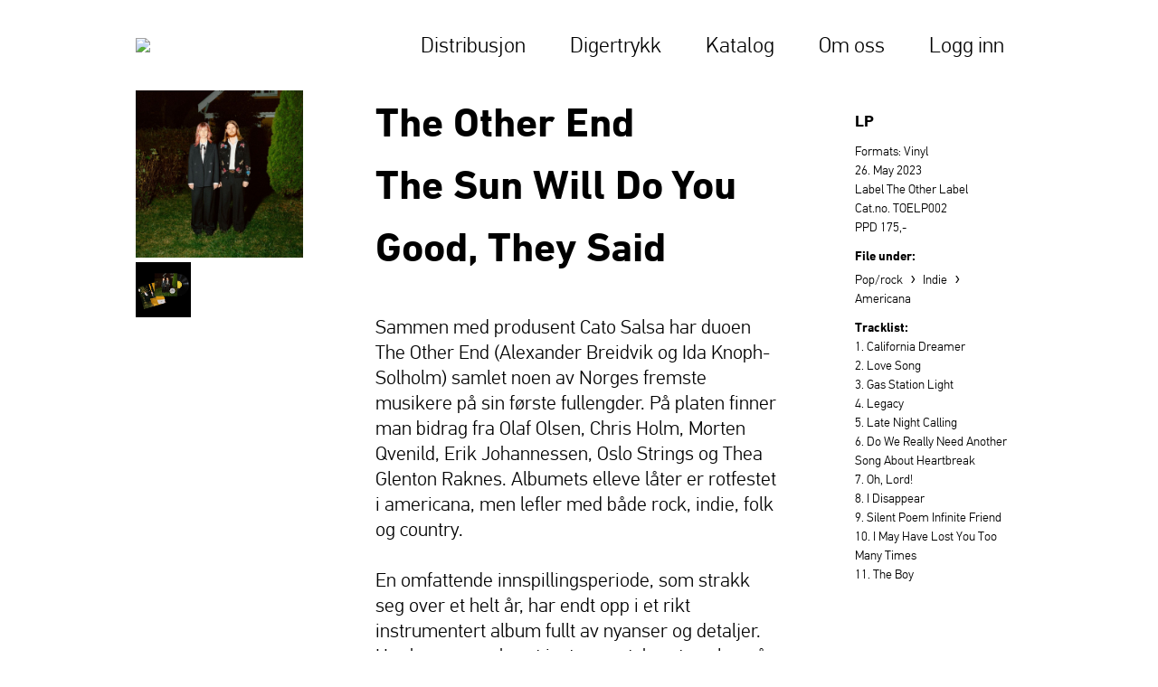

--- FILE ---
content_type: text/html; charset=UTF-8
request_url: https://digerdistro.no/en/releases/951313-the-sun-will-do-you-good-they-said
body_size: 3719
content:
<!DOCTYPE html>
<html xmlns="http://www.w3.org/1999/xhtml" lang="en"
      class="diger">
<head>
  <meta http-equiv="X-UA-Compatible" content="IE=edge"/>
  <meta charset="utf-8"/>
  <meta name="viewport"
        content="width=device-width, initial-scale=1.0, maximum-scale=1.0, user-scalable=no, viewport-fit=cover"/>
  <meta name="referrer" content="origin-when-cross-origin"/>
  <link rel="stylesheet" href="/dist/assets/css/main-w_V1ayYc.css">
</head>
<body class="diger">
<div class="diger">
  <div class="site-header noHeader">
    <a href="https://digerdistro.no/en/">
              <img class="logo" src="https://tigernet.no/media/icons/digerlogo_black.png"/>
          </a>
    <div class="menu">
      <ul>
        <li><a href="https://digerdistro.no/en/digerdealen">Distribusjon</a></li>
        <li><a href="https://digerdistro.no/en/digertrykk">Digertrykk</a></li>
        <li><a href="https://digerdistro.no/en/katalog">Katalog</a></li>
        <li><a href="https://digerdistro.no/en/om-oss">Om oss</a></li>
                  <li><a href="https://digerdistro.no/en/login">Logg inn</a></li>
              </ul>

    </div>
    <svg class="menu-btn open" xmlns="http://www.w3.org/2000/svg" width="44" height="32" viewBox="0 0 44 32">
      <path fill="#ffffff" d="M0,0V4H44V0ZM0,18H44V14H0ZM0,32H44V28H0Z"></path>
    </svg>
  </div>
      <div class="content ">
        <div class="release-entry">
        <div class="content">
            <div class="release-assets">
                                    <div class="images">
                                                    <a href="https://tigernet.no/media/images/TheSunWillDoYouGoodTheySaid_albumcover-The-Other-End.jpeg" target="_blank">
                                      
      
    <img class="main" src="data:image/svg+xml;charset=utf-8,%3Csvg%20xmlns%3D%27http%3A%2F%2Fwww.w3.org%2F2000%2Fsvg%27%20width%3D%271%27%20height%3D%271%27%20style%3D%27background%3Atransparent%27%2F%3E" sizes="100vw" srcset="/imager/images/951311/TheSunWillDoYouGoodTheySaid_albumcover-The-Other-End_ab7b1a1bff1a514c834616846b8f37ce.jpeg 300w, /imager/images/951311/TheSunWillDoYouGoodTheySaid_albumcover-The-Other-End_482ccc7da42fd84ca1ee11438304a154.jpeg 450w, /imager/images/951311/TheSunWillDoYouGoodTheySaid_albumcover-The-Other-End_5b11fe48d2cfcf1020f5d838a7d963df.jpeg 600w, /imager/images/951311/TheSunWillDoYouGoodTheySaid_albumcover-The-Other-End_14f84d3c14c825d857e65461db05c449.jpeg 750w, /imager/images/951311/TheSunWillDoYouGoodTheySaid_albumcover-The-Other-End_24634d32c090c7eb462e950138ec84dd.jpeg 900w" alt="The Sun Will Do You Good They Said albumcover The Other End" lazy>
  
                            </a>
                                                    <a href="https://tigernet.no/media/images/TOE_LP-mockup1-The-Other-End.jpeg" target="_blank">
                                      
      
    <img class="" src="data:image/svg+xml;charset=utf-8,%3Csvg%20xmlns%3D%27http%3A%2F%2Fwww.w3.org%2F2000%2Fsvg%27%20width%3D%271%27%20height%3D%271%27%20style%3D%27background%3Atransparent%27%2F%3E" sizes="100vw" srcset="/imager/images/951312/TOE_LP-mockup1-The-Other-End_ab7b1a1bff1a514c834616846b8f37ce.jpeg 300w, /imager/images/951312/TOE_LP-mockup1-The-Other-End_482ccc7da42fd84ca1ee11438304a154.jpeg 450w, /imager/images/951312/TOE_LP-mockup1-The-Other-End_5b11fe48d2cfcf1020f5d838a7d963df.jpeg 600w, /imager/images/951312/TOE_LP-mockup1-The-Other-End_14f84d3c14c825d857e65461db05c449.jpeg 750w, /imager/images/951312/TOE_LP-mockup1-The-Other-End_24634d32c090c7eb462e950138ec84dd.jpeg 900w" alt="TOE LP mockup1 The Other End" lazy>
  
                            </a>
                                            </div>
                                            </div>
            <div class="release-main">
                <h1>
                    The Other End<br />
                    The Sun Will Do You Good, They Said
                </h1>
                <div class="release-info iframeable">
                    <p>Sammen med produsent Cato Salsa har duoen The Other End (Alexander Breidvik og Ida Knoph-Solholm) samlet noen av Norges fremste musikere på sin første fullengder. På platen finner man bidrag fra Olaf Olsen, Chris Holm, Morten Qvenild, Erik Johannessen, Oslo Strings og Thea Glenton Raknes. Albumets elleve låter er rotfestet i americana, men lefler med både rock, indie, folk og country.<br /><br />En omfattende innspillingsperiode, som strakk seg over et helt år, har endt opp i et rikt instrumentert album fullt av nyanser og detaljer. Her hører man hvert instrument, hvert anslag på pianoet og lyden fra rommet. Dette er et album for deg som setter pris på levende, organiske innspillinger og improviserte partier. Det er lekent og inderlig, med et rikt tekstlig univers og sterke vokalprestasjoner.<br /><br />Fra western-preg på vakre «California Dreamer» til komprimert og sløy rock på «The Boy», kammerpop med trombonesolo på «Legacy», melankolsk og eksperimentelt piano med tilhørende strykekvartett på «I Disappear», og garage-rock med Easy Rider-vibber på «Gas Station Light». Albumet svinger seg fra det vare og inderlige til det eksperimentelle og støyete, med sterke komposisjoner, ærlige tekster, og sterk identitet.<br /><br />Anmeldere har hatt følgende å si om singlene og tidligere utgivelser:<br /><br /><strong><em>"Vokalist Ida Knoph-Solholm rammer tungt med sin karakteristiske stemme som veksler mellom det selvsikre, sterke og en sårbar, dirrende falsett. Det er intet mindre enn fullstendig gåsehudfremkallende." – Alisa Larsen, Bergens Tidende</em></strong><br /><br /><strong><em>"There’s no bad setting for music this spare, haunting and gorgeous." – Stephen Thompson, NPR Music</em></strong><br /><br /><strong><em>“We are still constantly blown away by the beautiful, haunting vocal of Ida Knoph-Solholm and the rich sound of musicianship on offer with each new release.” – Kevin Marston, Record of the Day</em></strong><br /><br />The Other End har tidligere spilt på South by Southwest (SXSW) og Øyafestivalen, og det legendariske britiske labelet Ninja Tune sikret seg forlagsavtale med bandet kort tid etter første singelslipp.</p>
                </div>
            </div>
            <div class="release-facts">
                                                    <div class="formats">
                    <h3>LP</h3>

                                                              <div>
                        Formats:
                                                  Vinyl 
                                              </div>
                    
                                                                <div class="release-date">
                            26. May 2023
                        </div>
                    
                                                                <div>
                            Label The Other Label
                        </div>
                                                                <div class="catalog-number">
                            Cat.no. TOELP002
                        </div>
                    
                    
                                            <div class="ppd">
                            PPD 175,-
                        </div>
                                      </div>
                                                          <strong>File under:</strong> <br />
                                                Pop/rock
                                                        <span class="text-4xl">&nbsp;&rsaquo;&nbsp;</span>
                                                                          Indie
                                                        <span class="text-4xl">&nbsp;&rsaquo;&nbsp;</span>
                                                                          Americana
                                                                                                          <div class="tracklist">
                          <strong>Tracklist:</strong> <br />
                          1. California Dreamer<br />
2. Love Song<br />
3. Gas Station Light<br />
4. Legacy<br />
5. Late Night Calling<br />
6. Do We Really Need Another Song About Heartbreak<br />
7. Oh, Lord!<br />
8. I Disappear<br />
9. Silent Poem Infinite Friend<br />
10. I May Have Lost You Too Many Times <br />
11. The Boy
                      </div>
                                                </div>
        </div>
    </div>
  </div>
  <div class="site-footer">
    <div class="icons">
      <a href="/">
                  <img class="logo" src="https://tigernet.no/media/icons/digerlogo.png"/>
              </a>
              <div class="social">
                      <a href="https://www.facebook.com/digerdistro/" target="_blank" rel="noopener noreferrer">
              <img src="https://tigernet.no/media/social/facebook_white.svg" alt="Social media icon"/>
            </a>
                      <a href="https://www.instagram.com/digertrykk/" target="_blank" rel="noopener noreferrer">
              <img src="https://tigernet.no/media/social/instagram_white.svg" alt="Social media icon"/>
            </a>
                      <a href="https://twitter.com/digerdistro" target="_blank" rel="noopener noreferrer">
              <img src="https://tigernet.no/media/social/twitter_white.svg" alt="Social media icon"/>
            </a>
                  </div>
          </div>
    <div class="footer-text">
      <p>Diger Distro c/o Tiger Safari AS<br />Bernt Ankers Gate 10A<br />0183 Oslo<br />NORWAY<br />ORG Nr. 976 858 255 MVA</p>
<p><br /></p>
<p>DISTRIBUSJON OG LABEL TJENESTER: <br />KRISTIAN KALLEVIK<br />kristian@digerdistro.no</p>
<p><br /></p>
<p>PRODUKSJON OG TRYKK:<br />INGRID KALLEVIK<br />ingrid@digerdistro.no</p>
    </div>
  </div>
</div>
<script src="https://unpkg.com/htmx.org@1.7.0/dist/htmx.min.js" integrity="sha384-EzBXYPt0/T6gxNp0nuPtLkmRpmDBbjg6WmCUZRLXBBwYYmwAUxzlSGej0ARHX0Bo" crossorigin="anonymous"></script>
  <script type="module">!function(){const e=document.createElement("link").relList;if(!(e&&e.supports&&e.supports("modulepreload"))){for(const e of document.querySelectorAll('link[rel="modulepreload"]'))r(e);new MutationObserver((e=>{for(const o of e)if("childList"===o.type)for(const e of o.addedNodes)if("LINK"===e.tagName&&"modulepreload"===e.rel)r(e);else if(e.querySelectorAll)for(const o of e.querySelectorAll("link[rel=modulepreload]"))r(o)})).observe(document,{childList:!0,subtree:!0})}function r(e){if(e.ep)return;e.ep=!0;const r=function(e){const r={};return e.integrity&&(r.integrity=e.integrity),e.referrerpolicy&&(r.referrerPolicy=e.referrerpolicy),"use-credentials"===e.crossorigin?r.credentials="include":"anonymous"===e.crossorigin?r.credentials="omit":r.credentials="same-origin",r}(e);fetch(e.href,r)}}();</script>
<script type="module" src="/dist/assets/js/diger-Cu3I7ShU.js" crossorigin onload="e=new CustomEvent(&#039;vite-script-loaded&#039;, {detail:{path: &#039;src/js/diger.js&#039;}});document.dispatchEvent(e);"></script>
<link href="/dist/assets/responsive-iframe-D8wK2Hm1.js" rel="modulepreload" crossorigin>
</body>
</html>
